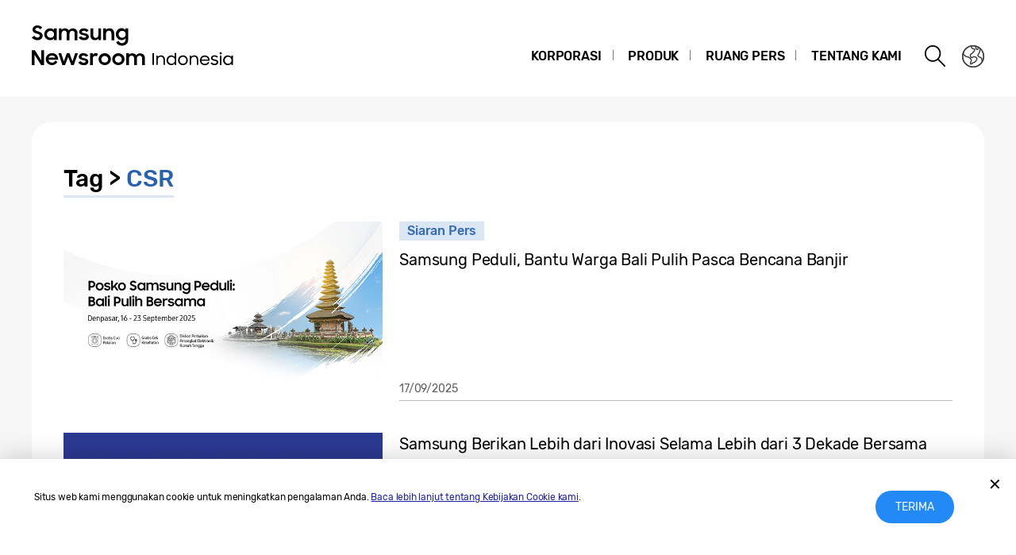

--- FILE ---
content_type: text/html; charset=UTF-8
request_url: https://news.samsung.com/id/tag/csr
body_size: 12605
content:
<!DOCTYPE html>
<html lang="id-ID">
<head>
    <meta name="viewport" content="width=device-width, initial-scale=1.0, maximum-scale=1.0, user-scalable=no" />
    <meta http-equiv="Content-Type" content="text/html; charset=utf-8" />
    <meta http-equiv="X-UA-Compatible" content="IE=edge">
    <meta name="format-detection" content="telephone=no" />

    <link rel="profile" href="http://gmpg.org/xfn/11">
    <link rel="stylesheet" type="text/css" href="https://news.samsung.com/id/wp-content/themes/btr_newsroom/css/jquery-ui.css" />
    <link rel="stylesheet" href="https://news.samsung.com/id/wp-content/themes/btr_newsroom/style.css?ver=1.1.5">
    <link rel="shortcut icon" type="image/x-icon" href="https://news.samsung.com/id/favicon.ico" />
            <title>CSR &#8211; Samsung Newsroom Indonesia</title>
<link rel='dns-prefetch' href='//s.w.org' />
<link rel="alternate" type="application/rss+xml" title="Samsung Newsroom Indonesia &raquo; CSR Tag Feed" href="https://news.samsung.com/id/tag/csr/feed" />
		<script type="text/javascript">
			window._wpemojiSettings = {"baseUrl":"https:\/\/s.w.org\/images\/core\/emoji\/11\/72x72\/","ext":".png","svgUrl":"https:\/\/s.w.org\/images\/core\/emoji\/11\/svg\/","svgExt":".svg","source":{"concatemoji":"https:\/\/news.samsung.com\/id\/wp-includes\/js\/wp-emoji-release.min.js?ver=4.9.28"}};
			!function(e,a,t){var n,r,o,i=a.createElement("canvas"),p=i.getContext&&i.getContext("2d");function s(e,t){var a=String.fromCharCode;p.clearRect(0,0,i.width,i.height),p.fillText(a.apply(this,e),0,0);e=i.toDataURL();return p.clearRect(0,0,i.width,i.height),p.fillText(a.apply(this,t),0,0),e===i.toDataURL()}function c(e){var t=a.createElement("script");t.src=e,t.defer=t.type="text/javascript",a.getElementsByTagName("head")[0].appendChild(t)}for(o=Array("flag","emoji"),t.supports={everything:!0,everythingExceptFlag:!0},r=0;r<o.length;r++)t.supports[o[r]]=function(e){if(!p||!p.fillText)return!1;switch(p.textBaseline="top",p.font="600 32px Arial",e){case"flag":return s([55356,56826,55356,56819],[55356,56826,8203,55356,56819])?!1:!s([55356,57332,56128,56423,56128,56418,56128,56421,56128,56430,56128,56423,56128,56447],[55356,57332,8203,56128,56423,8203,56128,56418,8203,56128,56421,8203,56128,56430,8203,56128,56423,8203,56128,56447]);case"emoji":return!s([55358,56760,9792,65039],[55358,56760,8203,9792,65039])}return!1}(o[r]),t.supports.everything=t.supports.everything&&t.supports[o[r]],"flag"!==o[r]&&(t.supports.everythingExceptFlag=t.supports.everythingExceptFlag&&t.supports[o[r]]);t.supports.everythingExceptFlag=t.supports.everythingExceptFlag&&!t.supports.flag,t.DOMReady=!1,t.readyCallback=function(){t.DOMReady=!0},t.supports.everything||(n=function(){t.readyCallback()},a.addEventListener?(a.addEventListener("DOMContentLoaded",n,!1),e.addEventListener("load",n,!1)):(e.attachEvent("onload",n),a.attachEvent("onreadystatechange",function(){"complete"===a.readyState&&t.readyCallback()})),(n=t.source||{}).concatemoji?c(n.concatemoji):n.wpemoji&&n.twemoji&&(c(n.twemoji),c(n.wpemoji)))}(window,document,window._wpemojiSettings);
		</script>
		<style type="text/css">
img.wp-smiley,
img.emoji {
	display: inline !important;
	border: none !important;
	box-shadow: none !important;
	height: 1em !important;
	width: 1em !important;
	margin: 0 .07em !important;
	vertical-align: -0.1em !important;
	background: none !important;
	padding: 0 !important;
}
</style>
<link rel='stylesheet' id='mb.miniAudioPlayer.css-css'  href='https://news.samsung.com/id/wp-content/plugins/wp-miniaudioplayer/css/miniplayer.css?ver=1.8.10' type='text/css' media='screen' />
<script type='text/javascript' src='https://news.samsung.com/id/wp-includes/js/jquery/jquery.js?ver=1.12.4'></script>
<script type='text/javascript' src='https://news.samsung.com/id/wp-includes/js/jquery/jquery-migrate.min.js?ver=1.4.1'></script>
<script type='text/javascript' src='https://news.samsung.com/id/wp-content/plugins/wp-miniaudioplayer/js/jquery.mb.miniAudioPlayer.min.js?ver=1.8.10'></script>
<script type='text/javascript' src='https://news.samsung.com/id/wp-content/plugins/wp-miniaudioplayer/js/map_overwrite_default_me.js?ver=1.8.10'></script>
<link rel='https://api.w.org/' href='https://news.samsung.com/id/wp-json/' />
<link rel='shortlink' href='https://bit.ly/3VlLvZC' />

<!-- start miniAudioPlayer custom CSS -->

<style id="map_custom_css">
       /* DO NOT REMOVE OR MODIFY */
/*{'skinName': 'mySkin', 'borderRadius': 5, 'main': 'rgb(255, 217, 102)', 'secondary': 'rgb(68, 68, 68)', 'playerPadding': 0}*/
/* END - DO NOT REMOVE OR MODIFY */
/*++++++++++++++++++++++++++++++++++++++++++++++++++
Copyright (c) 2001-2014. Matteo Bicocchi (Pupunzi);
http://pupunzi.com/mb.components/mb.miniAudioPlayer/demo/skinMaker.html

Skin name: mySkin
borderRadius: 5
background: rgb(255, 217, 102)
icons: rgb(68, 68, 68)
border: rgb(55, 55, 55)
borderLeft: rgb(255, 230, 153)
borderRight: rgb(255, 204, 51)
mute: rgba(68, 68, 68, 0.4)
download: rgba(255, 217, 102, 0.4)
downloadHover: rgb(255, 217, 102)
++++++++++++++++++++++++++++++++++++++++++++++++++*/

/* Older browser (IE8) - not supporting rgba() */
.mbMiniPlayer.mySkin .playerTable span{background-color:#ffd966}
.mbMiniPlayer.mySkin .playerTable span.map_play{border-left:1px solid #ffd966;}
.mbMiniPlayer.mySkin .playerTable span.map_volume{border-right:1px solid #ffd966;}
.mbMiniPlayer.mySkin .playerTable span.map_volume.mute{color: #444444;}
.mbMiniPlayer.mySkin .map_download{color: #444444;}
.mbMiniPlayer.mySkin .map_download:hover{color: #444444;}
.mbMiniPlayer.mySkin .playerTable span{color: #444444;}
.mbMiniPlayer.mySkin .playerTable {border: 1px solid #444444 !important;}

/*++++++++++++++++++++++++++++++++++++++++++++++++*/

.mbMiniPlayer.mySkin .playerTable{background-color:transparent; border-radius:5px !important;}
.mbMiniPlayer.mySkin .playerTable span{background-color:rgb(255, 217, 102); padding:3px !important; font-size: 20px;}
.mbMiniPlayer.mySkin .playerTable span.map_time{ font-size: 12px !important; width: 50px !important}
.mbMiniPlayer.mySkin .playerTable span.map_title{ padding:4px !important}
.mbMiniPlayer.mySkin .playerTable span.map_play{border-left:1px solid rgb(255, 204, 51); border-radius:0 4px 4px 0 !important;}
.mbMiniPlayer.mySkin .playerTable span.map_volume{padding-left:6px !important}
.mbMiniPlayer.mySkin .playerTable span.map_volume{border-right:1px solid rgb(255, 230, 153); border-radius:4px 0 0 4px !important;}
.mbMiniPlayer.mySkin .playerTable span.map_volume.mute{color: rgba(68, 68, 68, 0.4);}
.mbMiniPlayer.mySkin .map_download{color: rgba(255, 217, 102, 0.4);}
.mbMiniPlayer.mySkin .map_download:hover{color: rgb(255, 217, 102);}
.mbMiniPlayer.mySkin .playerTable span{color: rgb(68, 68, 68);text-shadow: none!important;}
.mbMiniPlayer.mySkin .playerTable span{color: rgb(68, 68, 68);}
.mbMiniPlayer.mySkin .playerTable {border: 1px solid rgb(55, 55, 55) !important;}
.mbMiniPlayer.mySkin .playerTable span.map_title{color: #000; text-shadow:none!important}
.mbMiniPlayer.mySkin .playerTable .jp-load-bar{background-color:rgba(255, 217, 102, 0.3);}
.mbMiniPlayer.mySkin .playerTable .jp-play-bar{background-color:#ffd966;}
.mbMiniPlayer.mySkin .playerTable span.map_volumeLevel a{background-color:rgb(94, 94, 94); height:80%!important }
.mbMiniPlayer.mySkin .playerTable span.map_volumeLevel a.sel{background-color:#444444;}
.mbMiniPlayer.mySkin  span.map_download{font-size:50px !important;}
/* Wordpress playlist select */
.map_pl_container .pl_item.sel{background-color:#ffd966 !important; color: #444444}
/*++++++++++++++++++++++++++++++++++++++++++++++++*/
</style>
	
<!-- end miniAudioPlayer custom CSS -->
	
    <!-- Google tag (gtag.js) -->
<script async src="https://www.googletagmanager.com/gtag/js?id=G-S5LZXZ37Y5"></script>
<script>
    window.dataLayer = window.dataLayer || [];
    function gtag(){dataLayer.push(arguments);}
    gtag('js', new Date());

    gtag('config', 'G-S5LZXZ37Y5',{
        'cookie_expires': 31536000 ,  // 1 year
        'anonymize_ip': true
    });
</script><meta name="description" content="Samsung Newsroom Indonesia" /></head>
<body>

<div id="wrapper">
    <div id="header">
        <div class="notice_banner" style="display:none;">
            <div class="inner">
                <p class="notice">Video di Samsung Newsroom kini tidak didukung oleh Internet Explorer. Mohon gunakan <a href="https://www.youtube.com/supported_browsers" target="_blank">browser web</a> yang lain.</p>
                <button type="button" class="btn_notice_close">close</button>
            </div>
        </div>
        <div class="header_box">
            <div class="header_inner">
                <div class="header_wrap clearfix">
                                        <p class="logo"><a href="https://news.samsung.com/id/">
                        <svg version="1.1" id="레이어_1" xmlns="http://www.w3.org/2000/svg" xmlns:xlink="http://www.w3.org/1999/xlink" x="0px"
	 y="0px" viewBox="0 0 317 64" style="enable-background:new 0 0 317 64;" xml:space="preserve">
<g id="Samsung_Newsroom">
	<path d="M7.3,22.6c-1.5,0.1-2.9-0.3-4.3-0.9c-1.1-0.6-2.1-1.4-3-2.4l3.2-2.4c0.4,0.7,1,1.3,1.8,1.8c0.7,0.4,1.5,0.6,2.3,0.6
		c0.8,0.1,1.5-0.2,2.1-0.7c0.5-0.4,0.7-1,0.7-1.7c0-0.4-0.1-0.7-0.3-1c-0.2-0.3-0.5-0.5-0.9-0.7s-0.8-0.4-1.2-0.5l-1.4-0.4
		c-0.6-0.2-1.3-0.4-1.9-0.6c-0.6-0.2-1.2-0.5-1.7-0.9s-0.9-0.9-1.2-1.4C1.2,10.7,1,10,1,9.3s0.2-1.4,0.5-2C1.7,6.5,2.1,6,2.7,5.5
		s1.3-0.9,2-1.1C5.4,4.1,6.3,4,7.1,4c0.7,0,1.3,0.1,2,0.2c0.6,0.1,1.1,0.3,1.6,0.6c0.5,0.2,1,0.5,1.4,0.8s0.8,0.7,1.2,1.1l-2.8,2.2
		C9.8,7.7,8.5,7,7.1,7.1C6.4,7,5.7,7.2,5.2,7.7C4.7,8,4.5,8.6,4.5,9.1c0,0.3,0.1,0.7,0.3,0.9c0.2,0.3,0.5,0.5,0.8,0.6
		C6,10.8,6.4,11,6.8,11.1l1.5,0.5c0.6,0.2,1.3,0.4,1.9,0.7c0.6,0.3,1.2,0.6,1.7,1s0.9,0.9,1.3,1.5c0.3,0.7,0.5,1.4,0.5,2.1
		c0,0.7-0.1,1.4-0.4,2.1c-0.3,0.7-0.7,1.3-1.2,1.8c-0.6,0.5-1.3,1-2,1.3C9.1,22.5,8.2,22.7,7.3,22.6z"/>
	<path d="M23.1,22.6c-1.9,0-3.6-0.7-5-2c-0.7-0.7-1.3-1.5-1.7-2.3c-0.4-1-0.7-2.1-0.6-3.2c0-1.1,0.2-2.1,0.6-3.1
		c0.8-1.8,2.2-3.1,4-3.8c0.9-0.3,1.8-0.5,2.7-0.5c0.9,0,1.9,0.2,2.7,0.5C26.7,8.5,27.4,9,28,9.7v-2h3.4v14.9H28v-2.1
		c-0.6,0.7-1.3,1.2-2.1,1.6C25,22.5,24.1,22.7,23.1,22.6z M23.7,19.5c0.6,0,1.2-0.1,1.8-0.3c0.5-0.2,1-0.5,1.4-0.9s0.7-0.9,0.9-1.4
		c0.2-0.5,0.3-1.1,0.3-1.7c0-0.6-0.1-1.1-0.3-1.7c-0.2-0.5-0.5-1-0.9-1.4s-0.9-0.7-1.4-0.9c-1.1-0.5-2.4-0.5-3.6,0
		c-0.5,0.2-1,0.5-1.4,0.9s-0.7,0.8-1,1.4c-0.2,0.5-0.4,1.1-0.4,1.7c0,0.6,0.1,1.2,0.4,1.7c0.2,0.5,0.5,1,1,1.4
		c0.4,0.4,0.9,0.7,1.4,0.9C22.5,19.4,23.1,19.5,23.7,19.5z"/>
	<path d="M34.1,7.7h3.4v1.9C38,9,38.7,8.5,39.3,8.2c0.8-0.4,1.6-0.5,2.5-0.5c1,0,2.1,0.2,3,0.7c0.8,0.4,1.4,1.1,1.9,1.9
		c0.5-0.8,1.2-1.4,2-1.8c0.9-0.5,1.9-0.7,2.9-0.7c1.7-0.1,3.3,0.5,4.5,1.6c1.1,1.2,1.6,2.9,1.5,4.5v8.8h-3.5v-8.5
		c0-0.9-0.2-1.8-0.8-2.5s-1.5-1-2.4-0.9c-0.9,0-1.7,0.3-2.3,0.9c-0.7,0.8-1,1.8-1,2.9v8.1h-3.5V14c0.1-0.9-0.2-1.8-0.8-2.5
		c-0.6-0.6-1.5-1-2.3-0.9c-0.9,0-1.8,0.3-2.4,1c-0.7,0.8-1.1,1.8-1,2.9v8.1h-3.4V7.7H34.1z"/>
	<path d="M65.8,22.6c-1.4,0.1-2.8-0.3-4.1-0.9c-1.1-0.6-2-1.5-2.5-2.7l3.2-1.4c0.3,0.6,0.8,1.2,1.5,1.5c0.7,0.4,1.4,0.5,2.1,0.5
		c0.7,0.1,1.3-0.1,1.9-0.5c0.4-0.3,0.6-0.7,0.6-1.2c0-0.2-0.1-0.5-0.3-0.6c-0.2-0.2-0.5-0.3-0.8-0.4c-0.4-0.1-0.7-0.2-1.1-0.3
		L65,16.3c-0.7-0.1-1.3-0.3-1.9-0.5c-0.6-0.2-1.2-0.4-1.7-0.7s-0.9-0.7-1.2-1.2c-0.3-0.6-0.5-1.2-0.4-1.9c0-0.6,0.1-1.1,0.4-1.6
		c0.3-0.5,0.7-1,1.2-1.4s1.2-0.8,1.8-1c0.8-0.2,1.6-0.4,2.4-0.3c1.3,0,2.6,0.2,3.7,0.8c1,0.5,1.8,1.3,2.4,2.3l-2.9,1.4
		c-0.3-0.5-0.8-0.9-1.3-1.1c-0.6-0.3-1.2-0.5-1.9-0.4c-0.6,0-1.3,0.1-1.8,0.5c-0.4,0.2-0.6,0.6-0.6,1.1s0.3,0.8,0.9,1
		c0.8,0.3,1.7,0.5,2.6,0.6c0.6,0.1,1.2,0.3,1.8,0.4c0.6,0.2,1.2,0.4,1.7,0.8c0.5,0.3,0.9,0.7,1.2,1.2c0.3,0.6,0.5,1.2,0.5,1.9
		c0,0.5-0.1,1.1-0.4,1.6c-0.3,0.6-0.6,1.1-1.1,1.5c-0.6,0.5-1.2,0.9-1.9,1.1C67.7,22.5,66.7,22.7,65.8,22.6z"/>
	<path d="M87.3,22.6h-3.4v-1.9c-0.5,0.6-1.1,1.1-1.8,1.4c-0.8,0.4-1.6,0.5-2.5,0.5c-1.6,0.1-3.1-0.5-4.2-1.6
		c-1.1-1.3-1.6-2.9-1.5-4.6V7.7h3.5V16c-0.1,1,0.2,1.9,0.8,2.7c0.6,0.7,1.5,1.1,2.4,1c0.9,0,1.8-0.3,2.4-1c0.7-0.8,1-1.9,0.9-2.9v-8
		h3.4L87.3,22.6z"/>
	<path d="M90.1,7.7h3.4v2c0.5-0.6,1.1-1.1,1.9-1.5c0.8-0.4,1.7-0.6,2.6-0.5c1.6-0.1,3.2,0.5,4.3,1.7c1.1,1.3,1.7,2.9,1.6,4.6v8.7
		h-3.5v-8.3c0.1-1-0.2-1.9-0.8-2.7c-0.6-0.7-1.6-1.1-2.5-1c-0.9,0-1.8,0.3-2.5,1c-0.7,0.8-1.1,1.9-1,2.9v8h-3.5V7.7z"/>
	<path d="M118.2,20.3c-0.6,0.7-1.3,1.3-2.1,1.6c-0.9,0.4-1.8,0.6-2.8,0.6c-0.9,0-1.8-0.2-2.7-0.5c-0.9-0.3-1.7-0.8-2.3-1.5
		c-0.7-0.7-1.3-1.5-1.7-2.3c-0.4-1-0.6-2.1-0.6-3.2c0-1.1,0.2-2.2,0.6-3.2c0.8-1.8,2.2-3.1,4-3.8c0.9-0.3,1.8-0.5,2.7-0.5
		c0.9,0,1.9,0.2,2.7,0.6c0.8,0.4,1.5,0.9,2.1,1.6v-2h3.4V22c0,1-0.2,2-0.5,2.9s-0.8,1.7-1.5,2.4c-0.7,0.7-1.5,1.2-2.4,1.6
		c-1.1,0.4-2.2,0.6-3.3,0.6c-0.9,0-1.8-0.1-2.6-0.3c-0.7-0.2-1.5-0.5-2.1-0.9s-1.2-0.8-1.6-1.3c-0.5-0.5-0.9-1.1-1.2-1.7l3-1.9
		c0.4,0.9,1.1,1.6,1.8,2.2c0.8,0.5,1.8,0.8,2.8,0.7c0.6,0,1.2-0.1,1.8-0.4c0.5-0.2,1-0.5,1.3-0.9c0.4-0.4,0.6-0.9,0.8-1.4
		c0.2-0.5,0.3-1.1,0.3-1.6L118.2,20.3z M113.9,19.5c0.6,0,1.2-0.1,1.8-0.3c0.5-0.2,1-0.5,1.4-0.9s0.7-0.9,0.9-1.4
		c0.2-0.5,0.3-1.1,0.3-1.7c0-0.6-0.1-1.1-0.3-1.7c-0.2-0.5-0.5-1-0.9-1.4s-0.9-0.7-1.4-0.9c-0.6-0.2-1.2-0.3-1.8-0.3
		c-0.6,0-1.2,0.1-1.8,0.3c-0.5,0.2-1,0.5-1.4,0.9c-1.7,1.7-1.7,4.4-0.1,6.1c0,0,0,0,0.1,0.1c0.4,0.4,0.9,0.7,1.4,0.9
		C112.7,19.4,113.3,19.5,113.9,19.5z"/>
	<path d="M0,35.3h3.9L12,48V35.3h3.5v18.6h-3.7l-8.3-13V54H0V35.3z"/>
	<path d="M25.6,54c-1.1,0-2.2-0.2-3.2-0.6c-0.9-0.4-1.8-0.9-2.5-1.6c-0.7-0.7-1.2-1.5-1.6-2.4s-0.6-1.9-0.6-2.9s0.2-2.1,0.6-3
		s0.9-1.7,1.6-2.4s1.5-1.2,2.5-1.6c1-0.4,2-0.6,3.1-0.6s2.1,0.2,3.1,0.5c2.8,1,4.6,3.7,4.6,6.7v1.2H21c0.2,1,0.7,1.9,1.5,2.6
		c0.9,0.7,1.9,1,3,1c1.8,0.1,3.4-1,4.1-2.6l2.8,1.6c-0.6,1.2-1.6,2.2-2.7,2.9C28.5,53.7,27,54.1,25.6,54z M25.4,42
		c-0.9,0-1.9,0.2-2.7,0.7c-0.7,0.4-1.3,1-1.6,1.8h8.5c-0.2-0.8-0.8-1.5-1.5-1.9C27.3,42.2,26.4,42,25.4,42z"/>
	<path d="M33.6,39h3.5l3.3,10.3L44.2,39h3.4l3.7,10.3L54.7,39h3.5L53,53.9h-3.3l-3.8-10.3L42,53.9h-3.4L33.6,39z"/>
	<path d="M65.2,54c-1.4,0.1-2.8-0.3-4.1-0.9c-1.1-0.6-2-1.5-2.5-2.7l3.2-1.4c0.3,0.6,0.8,1.2,1.5,1.5s1.4,0.5,2.1,0.5
		c0.7,0,1.4-0.1,1.9-0.5c0.4-0.3,0.7-0.7,0.7-1.2c0-0.2-0.1-0.5-0.3-0.6c-0.2-0.2-0.5-0.3-0.8-0.4c-0.4-0.1-0.7-0.2-1.1-0.3
		l-1.3-0.3c-0.7-0.1-1.3-0.3-1.9-0.5c-0.6-0.2-1.2-0.4-1.7-0.8c-0.5-0.3-0.9-0.7-1.2-1.2c-0.3-0.6-0.5-1.2-0.5-1.9
		c0-0.6,0.1-1.1,0.4-1.6c0.3-0.5,0.7-1,1.2-1.4s1.2-0.8,1.8-1c2-0.6,4.2-0.4,6.2,0.5c1,0.5,1.8,1.3,2.4,2.3l-2.9,1.4
		C68,43,67.5,42.6,67,42.4c-0.6-0.3-1.2-0.5-1.9-0.4c-0.6,0-1.3,0.1-1.8,0.5c-0.4,0.2-0.6,0.6-0.6,1.1s0.3,0.8,0.9,1
		c0.8,0.3,1.7,0.5,2.5,0.7c0.6,0.1,1.2,0.3,1.8,0.5c0.6,0.2,1.2,0.4,1.7,0.8c0.5,0.3,0.9,0.7,1.2,1.2c0.3,0.6,0.5,1.2,0.5,1.9
		c0,0.5-0.1,1.1-0.4,1.6c-0.3,0.6-0.6,1.1-1.1,1.5c-0.6,0.5-1.2,0.9-1.9,1.1C67.1,53.9,66.2,54,65.2,54z"/>
	<path d="M73.5,39h3.4v2.2c0.7-1.5,2.2-2.4,3.8-2.2c0.5,0,1,0.1,1.5,0.2c0.4,0.1,0.8,0.3,1.2,0.5L82.1,43c-0.3-0.2-0.5-0.3-0.8-0.4
		c-0.4-0.1-0.8-0.2-1.2-0.1c-0.8-0.1-1.7,0.2-2.3,0.8c-0.7,0.7-1,1.7-0.9,2.7v8h-3.4V39z"/>
	<path d="M91.9,54c-1,0-2-0.2-3-0.6c-0.9-0.4-1.8-0.9-2.5-1.6c-0.7-0.7-1.3-1.5-1.6-2.4c-0.8-1.9-0.8-4,0-5.8
		c0.4-0.9,0.9-1.7,1.6-2.4s1.5-1.2,2.5-1.6c1-0.4,2-0.6,3-0.6c2,0,4,0.8,5.5,2.2c0.7,0.7,1.3,1.5,1.7,2.4c0.8,1.9,0.8,4,0,5.8
		c-0.4,0.9-1,1.7-1.7,2.4C95.9,53.2,93.9,54,91.9,54z M91.9,50.8c1.2,0,2.3-0.4,3.1-1.2c0.4-0.4,0.7-0.8,0.9-1.3
		c0.2-0.5,0.3-1.1,0.3-1.6c0-0.6-0.1-1.1-0.3-1.7c-0.2-0.5-0.5-1-0.9-1.3c-1.3-1.2-3.2-1.6-4.8-0.9c-0.5,0.2-1,0.5-1.4,0.9
		c-0.8,0.8-1.2,1.9-1.2,3c0,0.6,0.1,1.1,0.3,1.6c0.2,0.5,0.5,1,0.9,1.3c0.4,0.4,0.9,0.7,1.4,0.9C90.7,50.6,91.3,50.7,91.9,50.8
		L91.9,50.8z"/>
	<path d="M109.1,54c-1,0-2-0.2-3-0.6c-0.9-0.4-1.8-0.9-2.5-1.6c-0.7-0.7-1.3-1.5-1.6-2.4c-0.8-1.9-0.8-4,0-5.8s2.3-3.3,4.1-4
		c1-0.4,2-0.6,3-0.6s2,0.2,3,0.6c0.9,0.4,1.7,0.9,2.5,1.6c0.7,0.7,1.3,1.5,1.7,2.4c0.8,1.9,0.8,4,0,5.8c-0.4,0.9-1,1.7-1.7,2.4
		s-1.5,1.2-2.5,1.6C111.2,53.8,110.1,54,109.1,54z M109.1,50.8c0.6,0,1.2-0.1,1.7-0.3s1-0.5,1.4-0.9s0.7-0.8,0.9-1.3
		c0.2-0.5,0.3-1.1,0.3-1.6c0-0.6-0.1-1.1-0.3-1.7c-0.2-0.5-0.5-1-0.9-1.3c-0.4-0.4-0.9-0.7-1.4-0.9s-1.1-0.3-1.7-0.3
		s-1.2,0.1-1.7,0.3s-1,0.5-1.4,0.9s-0.7,0.8-0.9,1.3c-0.2,0.5-0.3,1.1-0.3,1.7c0,0.6,0.1,1.1,0.3,1.6c0.2,0.5,0.5,1,0.9,1.3
		c0.4,0.4,0.9,0.7,1.4,0.9C107.9,50.6,108.5,50.7,109.1,50.8L109.1,50.8z"/>
	<path d="M119,39h3.4v2c0.5-0.6,1.1-1.1,1.8-1.4c0.8-0.4,1.6-0.5,2.5-0.5c1,0,2.1,0.2,3,0.7c0.8,0.4,1.4,1.1,1.9,1.9
		c0.5-0.8,1.2-1.4,2-1.8c2.4-1.2,5.4-0.8,7.4,1c1.1,1.2,1.6,2.8,1.5,4.5V54H139v-8.5c0-0.9-0.2-1.8-0.8-2.5s-1.5-1-2.4-0.9
		c-0.9,0-1.7,0.4-2.4,1c-0.7,0.8-1.1,1.8-1,2.9v8.1h-3.5v-8.6c0.1-0.9-0.2-1.8-0.8-2.5c-0.6-0.6-1.5-1-2.3-0.9c-0.9,0-1.8,0.3-2.4,1
		c-0.7,0.8-1.1,1.9-1,2.9v8.1H119V39z"/>
</g>
<g id="Indonesia">
	<path d="M152,39h2v14.8h-2V39z"/>
	<path d="M156.8,42h1.9v1.8c0.8-1.2,2.2-2.1,4-2.1c3.1,0,5.1,2,5.1,5.4v6.7h-1.9v-6.7c0-2.3-1.1-3.7-3.5-3.7c-2.1,0-3.6,1.6-3.6,3.8
		v6.6h-1.9V42z"/>
	<path d="M169.8,47.9c0-3.6,2.7-6.2,6-6.2c1.6,0,3.4,0.8,4.3,2.2v-5.1h1.9v15h-1.9v-2c-0.5,0.7-1.1,1.3-1.9,1.7
		c-0.8,0.4-1.6,0.6-2.4,0.6C172.6,54.1,169.8,51.5,169.8,47.9z M180.4,47.9c0-2.4-1.9-4.4-4.3-4.4c-2.4,0-4.3,2-4.3,4.4
		c0,2.5,1.9,4.4,4.3,4.4C178.5,52.3,180.4,50.4,180.4,47.9z"/>
	<path d="M184.3,47.9c0-3.5,2.7-6.2,6.1-6.2c3.4,0,6.2,2.7,6.2,6.2c0,3.5-2.8,6.2-6.2,6.2C187,54.1,184.3,51.4,184.3,47.9z
		 M194.7,47.9c0-2.4-1.9-4.4-4.2-4.4c-2.4,0-4.2,2-4.2,4.4c0,2.4,1.8,4.4,4.2,4.4C192.8,52.3,194.7,50.3,194.7,47.9z"/>
	<path d="M198.8,42h1.9v1.8c0.8-1.2,2.2-2.1,4-2.1c3.1,0,5.1,2,5.1,5.4v6.7h-1.9v-6.7c0-2.3-1.1-3.7-3.5-3.7c-2.1,0-3.6,1.6-3.6,3.8
		v6.6h-1.9V42z"/>
	<path d="M211.8,48c0-3.5,2.6-6.2,6.2-6.2c3.5,0,6.1,2.5,6.1,6v0.8h-10.4c0.3,2.3,2,3.8,4.4,3.8c1.9,0,3.2-1,4-2.5l1.6,0.9
		c-1.1,2.1-2.9,3.4-5.6,3.4C214.3,54.1,211.8,51.5,211.8,48z M213.8,46.9h8.3c-0.3-2.1-1.8-3.4-4.1-3.4
		C215.9,43.5,214.2,44.9,213.8,46.9z"/>
	<path d="M225.3,51.6l1.6-1.1c0.8,1.1,1.9,1.8,3.4,1.8c1.8,0,2.6-0.9,2.6-2c0-1.2-1.5-1.5-3.1-1.8c-1.9-0.5-4-1.1-4-3.4
		c0-1.8,1.7-3.5,4.4-3.5c1.9,0,3.6,0.7,4.5,2l-1.5,1.1c-0.7-0.9-1.7-1.4-3-1.4c-1.6,0-2.4,0.8-2.4,1.8c0,1.2,1.4,1.4,3.1,1.8
		c1.9,0.5,4.1,1,4.1,3.5c0,1.6-1.4,3.7-4.6,3.7C228,54.1,226.4,53.2,225.3,51.6z"/>
	<path d="M238,37.7c0.9,0,1.4,0.5,1.4,1.4c0,0.8-0.5,1.4-1.4,1.4c-0.9,0-1.4-0.5-1.4-1.4C236.6,38.3,237.2,37.7,238,37.7z M237.1,42
		h1.9v11.9h-1.9V42z"/>
	<path d="M241.1,47.9c0-3.6,2.7-6.2,6-6.2c1.7,0,3.4,0.8,4.4,2.2v-2h1.9v11.9h-1.9v-2c-0.5,0.7-1.1,1.3-1.9,1.7
		c-0.8,0.4-1.6,0.6-2.4,0.6C243.8,54.1,241.1,51.5,241.1,47.9z M251.7,47.9c0-2.4-1.9-4.4-4.3-4.4c-2.4,0-4.3,2-4.3,4.4
		c0,2.5,1.9,4.4,4.3,4.4C249.8,52.3,251.7,50.4,251.7,47.9z"/>
</g>
</svg>
                    </a></p>
                    <a class="skip_nav transparent" href="#content_wrap">skip to content</a>

                    <div class="gnb_wrap clearfix">
                        <!-- gnb -->
                        <div id="gnb" class="clearfix view_web">
                            <nav class="nav">
                                <ul id="menu-top_menu" class="main-menu"><li id="menu-item-27" class="menu-item menu-item-type-taxonomy menu-item-object-category menu-item-has-children menu-item-27"><a href="https://news.samsung.com/id/category/corporate">Korporasi</a>
<ul class="sub-menu">
	<li id="menu-item-31" class="menu-item menu-item-type-taxonomy menu-item-object-category menu-item-31"><a href="https://news.samsung.com/id/category/corporate/people-culture">Manusia &#038; Budaya</a></li>
	<li id="menu-item-28" class="menu-item menu-item-type-taxonomy menu-item-object-category menu-item-28"><a href="https://news.samsung.com/id/category/corporate/citizenship">Kewargaan Perusahaan</a></li>
	<li id="menu-item-32" class="menu-item menu-item-type-taxonomy menu-item-object-category menu-item-32"><a href="https://news.samsung.com/id/category/corporate/technology">Teknologi</a></li>
	<li id="menu-item-29" class="menu-item menu-item-type-taxonomy menu-item-object-category menu-item-29"><a href="https://news.samsung.com/id/category/corporate/design">Desain</a></li>
	<li id="menu-item-50" class="menu-item menu-item-type-taxonomy menu-item-object-category menu-item-50"><a href="https://news.samsung.com/id/category/corporate/others">Lainnya</a></li>
</ul>
</li>
<li id="menu-item-41" class="menu-item menu-item-type-taxonomy menu-item-object-category menu-item-has-children menu-item-41"><a href="https://news.samsung.com/id/category/products">Produk</a>
<ul class="sub-menu">
	<li id="menu-item-45" class="menu-item menu-item-type-taxonomy menu-item-object-category menu-item-45"><a href="https://news.samsung.com/id/category/products/mobile">Mobile</a></li>
	<li id="menu-item-48" class="menu-item menu-item-type-taxonomy menu-item-object-category menu-item-48"><a href="https://news.samsung.com/id/category/products/tv-audio">TV &#038; Audio</a></li>
	<li id="menu-item-44" class="menu-item menu-item-type-taxonomy menu-item-object-category menu-item-44"><a href="https://news.samsung.com/id/category/products/home-appliances">Home Appliances</a></li>
	<li id="menu-item-43" class="menu-item menu-item-type-taxonomy menu-item-object-category menu-item-43"><a href="https://news.samsung.com/id/category/products/camera-computing">Kamera &#038; Komputer</a></li>
	<li id="menu-item-42" class="menu-item menu-item-type-taxonomy menu-item-object-category menu-item-42"><a href="https://news.samsung.com/id/category/products/b2b">B2B</a></li>
	<li id="menu-item-47" class="menu-item menu-item-type-taxonomy menu-item-object-category menu-item-47"><a href="https://news.samsung.com/id/category/products/semiconductors">Semikonduktor</a></li>
</ul>
</li>
<li id="menu-item-33" class="menu-item menu-item-type-taxonomy menu-item-object-category menu-item-has-children menu-item-33"><a href="https://news.samsung.com/id/category/press-resources">Ruang Pers</a>
<ul class="sub-menu">
	<li id="menu-item-39" class="menu-item menu-item-type-taxonomy menu-item-object-category menu-item-39"><a href="https://news.samsung.com/id/category/press-resources/press-release">Siaran Pers</a></li>
	<li id="menu-item-7152" class="menu-item menu-item-type-custom menu-item-object-custom menu-item-7152"><a target="_blank" href="https://www.youtube.com/user/samsungindonesia">Video</a></li>
	<li id="menu-item-386" class="menu-item menu-item-type-custom menu-item-object-custom menu-item-386"><a target="_blank" href="https://news.samsung.com/medialibrary/global">Foto</a></li>
	<li id="menu-item-34" class="menu-item menu-item-type-taxonomy menu-item-object-category menu-item-34"><a href="https://news.samsung.com/id/category/press-resources/infographics">Infografik</a></li>
</ul>
</li>
<li id="menu-item-52" class="menu-item menu-item-type-custom menu-item-object-custom menu-item-has-children menu-item-52"><a href="https://news.samsung.com/id/overview/">Tentang Kami</a>
<ul class="sub-menu">
	<li id="menu-item-54" class="menu-item menu-item-type-post_type menu-item-object-page menu-item-54"><a href="https://news.samsung.com/id/overview">Ikhtisar</a></li>
	<li id="menu-item-53" class="menu-item menu-item-type-post_type menu-item-object-page menu-item-53"><a href="https://news.samsung.com/id/fast-facts">Info Perusahaan</a></li>
</ul>
</li>
</ul>                            </nav>
                        </div> <!-- // .gnb -->

                        <div class="btn_header_group clearfix">
                            <button class="btn_gnb_open">Menu open</button>
                            <button class="btn_search">Search open</button>
                            <a class="btn_nation" href="https://news.samsung.com/id/select-newsroom" >Nation choice page link</a>
                        </div>
                    </div><!--// .gnb_wrap-->
                </div><!--// .header_wrap-->
            </div> <!-- // .header_inner -->

                   <!-- Search -->
            <div class="top_search">
                <div class="top_search_inner">
                    <button type="button" class="btn_srch_close">Search close</button>
                    <form role="search" method="get" id="searchform" name="searchform" action="https://news.samsung.com/id/sp">
                        <fieldset>
                            <div class="srh_box">
                                <label for="query">Search</label>
                                <input type="text" id="query" placeholder="Pencarian" value="" name="kw" />
                                <input type="hidden" id="rd" name="rd" value="1" />
                                <input type="hidden" id="st" name="st" value="d" />
                                <input type="hidden" id="ct" name="ct" value="all" />
                                <button type="submit" onclick="javascript:searchSubmit();" class="btn_search btn_ro">Pencarian</button>
                            </div>
                            <div class="srh_result">
    <ul>
<li><a href="https://news.samsung.com/id/sp/?kw=Galaxy+Z+Flip7"><strong>Galaxy Z Flip7</strong></a></li><li><a href="https://news.samsung.com/id/sp/?kw=Galaxy+A56"><strong>Galaxy A56</strong></a></li><li><a href="https://news.samsung.com/id/sp/?kw=BESPOKE"><strong>BESPOKE</strong></a></li><li><a href="https://news.samsung.com/id/sp/?kw=Neo+QLED"><strong>Neo QLED</strong></a></li><li><a href="https://news.samsung.com/id/sp/?kw=Odyssey"><strong>Odyssey</strong></a></li>    </ul>
</div>
                        </fieldset>
                    </form>
                    <button type="button" class="open_search_option">Pencarian Detail</button>
                    <div class="search_option_select_wrap">
                        <div class="search_option_list search_option1">
                            <button type="button" class="select_btn">Hari</button>
                            <ul>
                                <li class="option0"><button type="button">Hari</button></li>
                                <li class="option1"><button type="button">Semua</button></li>
                                <li class="option2"><button type="button">Minggu Ini</button></li>
                                <li class="option3"><button type="button">Bulan Ini</button></li>
                                <li class="option4"><button type="button">Tahun Ini</button></li>
                                <li class="option5 custom"><button type="button">Tentukan rentang waktu</button></li>
                            </ul>
                        </div>
                        <div class="search_option_list search_option2">
                            <button type="button" class="select_btn">Urutkan menurut</button>
                            <ul>
                                <li class="option0"><button type="button">Urutkan menurut</button></li>
                                <li class="option1"><button type="button">Terbaru</button></li>
                                <li class="option3"><button type="button">Populer</button></li>
                            </ul>
                        </div>
                        <div class="search_option_list search_option3">
                            <button type="button" class="select_btn">Tipe konten</button>
                            <ul>
                                <li class="option0"><button type="button">Tipe konten</button></li>
                                <li class="option1"><button type="button">Semua</button></li>
                                <li class="option3"><button type="button">Artikel</button></li>
                                <li class="option2"><button type="button">Siaran Pers</button></li>
                            </ul>
                        </div>
                    </div>

                    <!-- calendar -->
                    <div class="search_dimm"></div>
                    <div class="srch_date">
                        <div class="wrap clearfix">
                            <div class="dates date_start date_show">
                                <div></div>
                                <input type="text" />
                            </div>
                            <span class="bar"></span>
                            <div class="dates date_end">
                                <div></div>
                                <input type="text" />
                            </div>
                        </div>
                        <div class="btns">
                            <button type="button" class="btn_ok btn_ro">OK</button>
                            <button type="button" class="btn_cancel btn_ro">Cancel</button>
                        </div>
                    </div>
                </div><!-- // .top_search_inner -->
            </div><!-- //.top_search -->

            <div class="cookie_info hide">
                <div class="inner clearfix">
                    <div class="table">
                        <div class="cookie_text">
                            <p>
                                Situs web kami menggunakan cookie untuk meningkatkan pengalaman Anda. <a href="https://www.samsung.com/id/info/privacy/" target="_blank" title="Buka Window Baru">Baca lebih lanjut tentang Kebijakan Cookie kami</a>.
                            </p>
                        </div>
                        <div class="btn_wrap">
                            <button id="akkoord_btn" class="btn_accept">Terima</button>
                            <button id="cookieclose_btn"></button>
                        </div>
                    </div><!--//.table-->
                </div><!--//.inner-->
            </div><!--//.cookie_info-->

        </div>
    </div> <!-- header -->
<div id="content_wrap">
    <div id="container">
        <div id="content">
            <h1 class="blind">CSR</h1><p class="route">Tag > <span class="now">CSR</span></p>            <div class="board_news">
                                    <ul class="item">
                                                    <li>
                                <a href="https://news.samsung.com/id/samsung-peduli-bantu-warga-bali-pulih-pasca-bencana-banjir">
                                    <div class="thumb_inner">
                                        <div class="thumb">
                                            <span class="thumb_wrap" style="background-image:url(https://img.global.news.samsung.com/id/wp-content/uploads/2025/09/17175952/KV_Posko-Samsung-Peduli-7s8px-1.jpg);"></span>
                                        </div>
                                    </div>
                                    <div class="inner">
                                        <div class="desc">
                                            <span class="category">Siaran Pers</span>                                            <span class="title ellipsis">Samsung Peduli, Bantu Warga Bali Pulih Pasca Bencana Banjir</span>
                                            <span class="date">17/09/2025</span>
                                        </div>
                                    </div>
                                </a>
                            </li>
                                                    <li>
                                <a href="https://news.samsung.com/id/samsung-berikan-lebih-dari-inovasi-selama-lebih-dari-3-dekade-bersama-indonesia">
                                    <div class="thumb_inner">
                                        <div class="thumb">
                                            <span class="thumb_wrap" style="background-image:url(https://img.global.news.samsung.com/id/wp-content/uploads/2025/03/22134348/1_Samsung-Bersama-Indonesia_Thumbnail-728x410-1.jpg);"></span>
                                        </div>
                                    </div>
                                    <div class="inner">
                                        <div class="desc">
                                                                                        <span class="title ellipsis">Samsung Berikan Lebih dari Inovasi  Selama Lebih dari 3 Dekade Bersama Indonesia</span>
                                            <span class="date">22/03/2025</span>
                                        </div>
                                    </div>
                                </a>
                            </li>
                                                    <li>
                                <a href="https://news.samsung.com/id/walau-listrik-sekolah-mati-nyala-siswa-man-berhasil-ciptakan-solusi-iot-untuk-lindungi-lansia-layak-jadi-juara-sic-2023">
                                    <div class="thumb_inner">
                                        <div class="thumb">
                                            <span class="thumb_wrap" style="background-image:url(https://img.global.news.samsung.com/id/wp-content/uploads/2023/11/15104222/Foto_Walau-Listrik-Sekolah-Mati-Nyala-Siswa-MAN-Berhasil-Ciptakan-Solusi-IoT-untuk-Lindungi-Lansia-Layak-Jadi-Juara-SIC-2023-1-728x410.jpeg);"></span>
                                        </div>
                                    </div>
                                    <div class="inner">
                                        <div class="desc">
                                            <span class="category">Siaran Pers</span>                                            <span class="title ellipsis">Walau Listrik Sekolah Mati Nyala, Siswa MAN Berhasil Ciptakan Solusi IoT untuk Lindungi Lansia, Layak Jadi Juara SIC 2023</span>
                                            <span class="date">16/11/2023</span>
                                        </div>
                                    </div>
                                </a>
                            </li>
                                                    <li>
                                <a href="https://news.samsung.com/id/pelatihan-design-thinking-samsung-dorong-siswa-gali-solusi-masalah-sosial">
                                    <div class="thumb_inner">
                                        <div class="thumb">
                                            <span class="thumb_wrap" style="background-image:url(https://img.global.news.samsung.com/id/wp-content/uploads/2023/07/21104002/Photo-1-Design-Thinking-dan-Mentoring-Program-SSFT-728x410.jpg);"></span>
                                        </div>
                                    </div>
                                    <div class="inner">
                                        <div class="desc">
                                            <span class="category">Siaran Pers</span>                                            <span class="title ellipsis">Pelatihan Design Thinking Samsung Dorong Siswa Gali Solusi Masalah Sosial</span>
                                            <span class="date">21/07/2023</span>
                                        </div>
                                    </div>
                                </a>
                            </li>
                                                    <li>
                                <a href="https://news.samsung.com/id/kerjasama-samsung-dan-kementerian-agama-upaya-tingkatkan-mutu-pendidikan-madrasah">
                                    <div class="thumb_inner">
                                        <div class="thumb">
                                            <span class="thumb_wrap" style="background-image:url(https://img.global.news.samsung.com/id/wp-content/uploads/2023/06/05154647/MORA-4-728x410.jpeg);"></span>
                                        </div>
                                    </div>
                                    <div class="inner">
                                        <div class="desc">
                                            <span class="category">Siaran Pers</span>                                            <span class="title ellipsis">Kerjasama Samsung dan Kementerian Agama, Upaya Tingkatkan Mutu Pendidikan Madrasah</span>
                                            <span class="date">05/06/2023</span>
                                        </div>
                                    </div>
                                </a>
                            </li>
                                                    <li>
                                <a href="https://news.samsung.com/id/samsung-luncurkan-solve-for-tomorrow-di-indonesia-ajak-inovator-muda-unjuk-gigi">
                                    <div class="thumb_inner">
                                        <div class="thumb">
                                            <span class="thumb_wrap" style="background-image:url(https://img.global.news.samsung.com/id/wp-content/uploads/2023/05/05131341/Photo-1-Samsung-Solve-For-Tommorow-SSfT-728x410.jpg);"></span>
                                        </div>
                                    </div>
                                    <div class="inner">
                                        <div class="desc">
                                            <span class="category">Siaran Pers</span>                                            <span class="title ellipsis">Samsung Luncurkan Solve for Tomorrow di Indonesia, Ajak Inovator Muda Unjuk Gigi</span>
                                            <span class="date">05/05/2023</span>
                                        </div>
                                    </div>
                                </a>
                            </li>
                                            </ul>
                            </div><!-- //.board_news -->
        </div><!-- //content -->
        <div class="paging">
	        <ul><li class="page page_prev"><a href="javascript:void(0);" style="cursor:default;"> ‹ </a></li><li class="on"><a>1</a></li><li class=""><a href="https://news.samsung.com/id/tag/csr/page/2">2</a></li><li class=""><a href="https://news.samsung.com/id/tag/csr/page/3">3</a></li><li class="last_num"><a href="https://news.samsung.com/id/tag/csr/page/4">4</a></li><li class="page page_next"><a href="javascript:void(0);" style="cursor:default;"> › </a></li></ul></div>    </div><!-- //#container -->
</div><!-- //#content_wrap -->

<div id="footer">
    <div class="foo_inner clearfix">
        <div class="top">
            <p class="logo_samsung">
                <svg version="1.1" xmlns="http://www.w3.org/2000/svg" xmlns:xlink="http://www.w3.org/1999/xlink" x="0px" y="0px" viewBox="0 0 370 60" style="enable-background:new 0 0 370 60;" xml:space="preserve">
    <title>SAMSUNG</title>
    <g>
        <g>
            <path fill="#fff" d="M305.6,44.7h-0.3L293.2,3.8h-19.5v51.5h12.9L285.9,13h0.3l13,42.3h18.7V3.8h-13L305.6,44.7z M57.3,3.8l-9.8,52h14.2
			L69,8.6h0.3l7,47.2h14.1l-9.7-52H57.3z M136.8,3.8l-6.5,39.8H130l-6.5-39.8h-21.4l-1.2,52h13.2l0.3-46.8h0.3l8.8,46.8h13.3
			l8.8-46.8h0.3l0.3,46.8h13.2l-1.2-52H136.8z M15,17.2c-0.2-1-0.2-2.2-0.1-2.7c0.4-1.7,1.5-3.5,4.8-3.5c3.1,0,4.9,1.9,4.9,4.7v3.2
			h13.1v-3.7C37.8,3.9,27.5,2.1,20,2.1c-9.4,0-17,3.1-18.4,11.6c-0.4,2.3-0.4,4.4,0.1,7c2.3,10.6,21,13.7,23.7,20.4
			c0.5,1.3,0.4,2.9,0.1,3.9c-0.4,1.7-1.6,3.5-5.1,3.5c-3.3,0-5.3-1.9-5.3-4.7l0-5H1l0,4c0,11.6,9.2,15.1,19.1,15.1
			c9.5,0,17.3-3.2,18.6-11.9c0.6-4.5,0.2-7.4-0.1-8.5C36.4,26.5,16.5,23.3,15,17.2z M186.1,17.3c-0.3-1-0.2-2.1-0.1-2.7
			c0.4-1.7,1.5-3.5,4.8-3.5c3.1,0,4.8,1.9,4.8,4.7V19h13v-3.6c0-11.2-10.2-13-17.6-13c-9.2,0-16.8,3-18.2,11.4
			c-0.4,2.3-0.4,4.3,0.1,6.9c2.3,10.5,20.8,13.6,23.4,20.2c0.5,1.2,0.3,2.8,0.1,3.8c-0.4,1.7-1.6,3.4-5.1,3.4
			c-3.3,0-5.2-1.8-5.2-4.7l0-5h-14l0,4c0,11.5,9.1,15,18.9,15c9.4,0,17.2-3.2,18.4-11.8c0.6-4.5,0.2-7.4-0.1-8.4
			C207.3,26.6,187.5,23.4,186.1,17.3z M259,3.8h-13.3v38.5c0,0.7,0,1.4-0.1,2c-0.3,1.3-1.4,3.8-5,3.8c-3.7,0-4.8-2.5-5-3.8
			c-0.1-0.6-0.1-1.3-0.1-2V3.8h-13.3v37.3c0,1,0.1,2.9,0.1,3.4c0.9,9.7,8.7,12.9,18.4,12.9c9.7,0,17.4-3.2,18.3-12.9
			c0.1-0.5,0.1-2.5,0.1-3.4V3.8z M350.4,26.6v7.6h5.4v7.5c0,0.7,0,1.4-0.1,2c-0.2,1.4-1.6,3.8-5.4,3.8c-3.8,0-5.1-2.4-5.4-3.8
			c-0.1-0.6-0.1-1.3-0.1-2V18c0-0.9,0.1-1.8,0.2-2.5c0.3-1.3,1.4-3.8,5.2-3.8c4,0,5,2.6,5.3,3.8c0.2,0.7,0.2,2,0.2,2v2.9h13.3v-1.7
			c0,0,0-1.8-0.1-3.4c-1-9.8-9.1-12.9-18.5-12.9c-9.3,0-17.3,3.1-18.5,12.9c-0.1,0.9-0.2,2.5-0.2,3.4v21.9c0,1,0,1.7,0.2,3.4
			c0.9,9.5,9.2,12.9,18.5,12.9c9.3,0,17.6-3.4,18.5-12.9c0.2-1.7,0.2-2.4,0.2-3.4V26.6H350.4z"/>
        </g>
    </g>
</svg>            </p>
            <ul class="strong">
                <li class="sitemap"><a href="javascript:void(0);" class="btn_sitemap" title="Buka Pop-up">Peta Situs</a></li>
                <li><a href="https://news.samsung.com/id/contact-us">Hubungi Kami</a></li>
                <li><a href="https://www.samsung.com/id/home/" target="_blank" title="Buka Window Baru">SAMSUNG.COM</a></li>
            </ul>
            <div class="line"></div>
            <ul class="terms">
                <li><a href="https://www.samsung.com/id/info/legal/" target="_blank" title="Buka Window Baru">Legal</a></li>
                <li><a href="https://www.samsung.com/id/info/privacy/" target="_blank" title="Buka Window Baru">Privasi</a></li>
            </ul>
            <p class="copyright">Copyright© 2010-2026 SAMSUNG All Rights Reserved.</p>
        </div>
        <div class="bottom">
            <ul class="sns_link">
                <li><a href="https://twitter.com/samsungid" target="_blank" title="X">X
                        <div class="svg_icon">
                            <img src="https://img.global.news.samsung.com/image/icon_svg/ico_twitter_wh.svg" alt="X" />
                        </div>
                    </a>
                </li>
                <li><a href="https://www.facebook.com/SamsungIndonesia" target="_blank" title="Facebook">Facebook
                        <div class="svg_icon">
                            <img src="https://img.global.news.samsung.com/image/icon_svg/ico_facebook_wh.svg" alt="Facebook" />
                        </div>
                    </a>
                </li>
                <li><a href="https://www.tiktok.com/@samsungindonesia" target="_blank" title="TikTok">TikTok
                        <div class="svg_icon">
                            <img src="https://img.global.news.samsung.com/image/icon_svg/ico_tiktok_wh.svg" alt="TikTok" />
                        </div>
                    </a>
                </li>
                <li><a href="https://www.youtube.com/user/samsungindonesia" target="_blank" title="YouTube">YouTube
                        <div class="svg_icon">
                            <img src="https://img.global.news.samsung.com/image/icon_svg/ico_youtube_wh.svg" alt="YouTube" />
                        </div>
                    </a>
                </li>
                <li><a href="https://www.instagram.com/samsungindonesia/" target="_blank" title="Instagram">Instagram
                        <div class="svg_icon">
                            <img src="https://img.global.news.samsung.com/image/icon_svg/ico_instagram_wh.svg" alt="Instagram" />
                        </div>
                    </a>
                </li>
                <li><a href="https://r1.community.samsung.com/t5/indonesia/ct-p/id?profile.language=in" target="_blank" title="Samsung Members">Samsung Members
                        <div class="svg_icon">
                            <img src="https://img.global.news.samsung.com/image/icon_svg/ico_samsungmembers_wh.svg" alt="Samsung Members" />
                        </div>
                    </a>
                </li>
                <li><a href="https://news.samsung.com/medialibrary/global" target="_blank" title="Media Library">Media Library
                        <div class="svg_icon">
                            <img src="https://img.global.news.samsung.com/image/icon_svg/ico_media_wh.svg" alt="Media Library" />
                        </div>
                    </a>
                </li>
                <li><a href="https://news.samsung.com/id/feed/rss" target="_blank" title="RSS">RSS
                        <div class="svg_icon">
                            <img src="https://img.global.news.samsung.com/image/icon_svg/ico_rss_wh.svg" alt="RSS" />
                        </div>
                    </a>
                </li>
            </ul>
        </div>
    </div>
</div><!-- //#footer -->


<div id="sitemap">
    <div class="sitemap_wrap">
        <div class="sitemap_inner">
            <div class="sitemap_size">
                <p>Peta Situs</p>
                <div class="ul_wrap">
                    <ul id="menu-top_menu-1" class="main-menu"><li class="menu-item menu-item-type-taxonomy menu-item-object-category menu-item-has-children menu-item-27"><a href="https://news.samsung.com/id/category/corporate">Korporasi</a>
<ul class="sub-menu">
	<li class="menu-item menu-item-type-taxonomy menu-item-object-category menu-item-31"><a href="https://news.samsung.com/id/category/corporate/people-culture">Manusia &#038; Budaya</a></li>
	<li class="menu-item menu-item-type-taxonomy menu-item-object-category menu-item-28"><a href="https://news.samsung.com/id/category/corporate/citizenship">Kewargaan Perusahaan</a></li>
	<li class="menu-item menu-item-type-taxonomy menu-item-object-category menu-item-32"><a href="https://news.samsung.com/id/category/corporate/technology">Teknologi</a></li>
	<li class="menu-item menu-item-type-taxonomy menu-item-object-category menu-item-29"><a href="https://news.samsung.com/id/category/corporate/design">Desain</a></li>
	<li class="menu-item menu-item-type-taxonomy menu-item-object-category menu-item-50"><a href="https://news.samsung.com/id/category/corporate/others">Lainnya</a></li>
</ul>
</li>
<li class="menu-item menu-item-type-taxonomy menu-item-object-category menu-item-has-children menu-item-41"><a href="https://news.samsung.com/id/category/products">Produk</a>
<ul class="sub-menu">
	<li class="menu-item menu-item-type-taxonomy menu-item-object-category menu-item-45"><a href="https://news.samsung.com/id/category/products/mobile">Mobile</a></li>
	<li class="menu-item menu-item-type-taxonomy menu-item-object-category menu-item-48"><a href="https://news.samsung.com/id/category/products/tv-audio">TV &#038; Audio</a></li>
	<li class="menu-item menu-item-type-taxonomy menu-item-object-category menu-item-44"><a href="https://news.samsung.com/id/category/products/home-appliances">Home Appliances</a></li>
	<li class="menu-item menu-item-type-taxonomy menu-item-object-category menu-item-43"><a href="https://news.samsung.com/id/category/products/camera-computing">Kamera &#038; Komputer</a></li>
	<li class="menu-item menu-item-type-taxonomy menu-item-object-category menu-item-42"><a href="https://news.samsung.com/id/category/products/b2b">B2B</a></li>
	<li class="menu-item menu-item-type-taxonomy menu-item-object-category menu-item-47"><a href="https://news.samsung.com/id/category/products/semiconductors">Semikonduktor</a></li>
</ul>
</li>
<li class="menu-item menu-item-type-taxonomy menu-item-object-category menu-item-has-children menu-item-33"><a href="https://news.samsung.com/id/category/press-resources">Ruang Pers</a>
<ul class="sub-menu">
	<li class="menu-item menu-item-type-taxonomy menu-item-object-category menu-item-39"><a href="https://news.samsung.com/id/category/press-resources/press-release">Siaran Pers</a></li>
	<li class="menu-item menu-item-type-custom menu-item-object-custom menu-item-7152"><a target="_blank" href="https://www.youtube.com/user/samsungindonesia">Video</a></li>
	<li class="menu-item menu-item-type-custom menu-item-object-custom menu-item-386"><a target="_blank" href="https://news.samsung.com/medialibrary/global">Foto</a></li>
	<li class="menu-item menu-item-type-taxonomy menu-item-object-category menu-item-34"><a href="https://news.samsung.com/id/category/press-resources/infographics">Infografik</a></li>
</ul>
</li>
<li class="menu-item menu-item-type-custom menu-item-object-custom menu-item-has-children menu-item-52"><a href="https://news.samsung.com/id/overview/">Tentang Kami</a>
<ul class="sub-menu">
	<li class="menu-item menu-item-type-post_type menu-item-object-page menu-item-54"><a href="https://news.samsung.com/id/overview">Ikhtisar</a></li>
	<li class="menu-item menu-item-type-post_type menu-item-object-page menu-item-53"><a href="https://news.samsung.com/id/fast-facts">Info Perusahaan</a></li>
</ul>
</li>
</ul>                </div>
                <button class="btn_sitemap_close">Layer Close</button>
            </div>
        </div>
    </div>
</div>

<!-- Button : TOP -->
<a href="#wrapper" id="btn_top">TOP</a>
</div><!-- //#wrapper -->

<div class="overlay"></div>

<script type="text/javascript">
    function searchSubmit(option) {
        // 날짜
        var rd_index = jQuery(".top_search .search_option1").find("ul").children(".on").index();
        switch ( rd_index ) {
            case 5: jQuery("#rd").val( get_regDate_( 5, '.top_search .search_option1' ) ); break;
            case -1: break; // 아무것도 선택 안함 == 기본값
            default: jQuery("#rd").val( rd_index ); //옵션값 바꿨을 때에 #rd값 변경
        }
        // 정렬
        switch ( jQuery(".top_search .search_option2").find("ul").children(".on").index() ) {
            // case 2 : jQuery("#st").val("r"); break;
            case 2 : jQuery("#st").val("p"); break;
            default : jQuery("#st").val("d"); break;
        }
        // 카테고리
        switch ( jQuery(".top_search .search_option3").find("ul").children(".on").index() ) {
            case 2 : jQuery("#ct").val("articles"); break;
            case 3 : jQuery("#ct").val("press-release"); break;
            default : jQuery("#ct").val("all"); break;
        }
    }

    (function($) {
        //검색창에 빈값 입력시
        $("#searchform").submit(function() {
            var query = $("#query").val();
            if ( $.trim(query) == "" ) {
                window.alert("Silakan masukkan kata kunci pencarian");
                return false;
            }
        });
    })(jQuery);

</script>

<script type='text/javascript' src='https://news.samsung.com/id/wp-includes/js/wp-embed.min.js?ver=4.9.28'></script>
<script type='text/javascript' src='https://news.samsung.com/id/wp-content/themes/btr_newsroom/js/jquery-ui.min.js?ver=4.9.28'></script>
<script type='text/javascript' src='https://news.samsung.com/id/wp-content/themes/btr_newsroom/js/jquery.dotdotdot.min.js?ver=4.9.28'></script>
<script type='text/javascript' src='https://news.samsung.com/id/wp-content/themes/btr_newsroom/js/jquery.browser.mobile.js?ver=4.9.28'></script>
<script type='text/javascript' src='https://news.samsung.com/id/wp-content/themes/btr_newsroom/js/jquery.touchSwipe.min.js?ver=4.9.28'></script>
<script type='text/javascript' src='https://news.samsung.com/id/wp-content/themes/btr_newsroom/js/jquery.btr.js?ver=4.9.28'></script>
<script type='text/javascript' src='https://news.samsung.com/id/wp-content/themes/btr_newsroom/js/jquery.btr.slide.js?ver=4.9.28'></script>
<script type='text/javascript' src='https://news.samsung.com/id/wp-content/themes/btr_newsroom/js/clipboard.min.js?ver=4.9.28'></script>
<script type='text/javascript' src='https://news.samsung.com/id/wp-content/themes/btr_newsroom/js/copy2clipboard.js?ver=4.9.28'></script>
<script type='text/javascript' src='https://news.samsung.com/id/wp-content/themes/btr_newsroom/js/common.script.js?ver=1.1.2'></script>
<script type='text/javascript'>
/* <![CDATA[ */
var BtrSearch = {"advancedSearch":"Pencarian Detail","hide":"Sembunyikan","day":"Hari","anyTime":"Semua","pastWeek":"Minggu Ini","pastMonth":"Bulan Ini","pastYear":"Tahun Ini","customRange":"Tentukan rentang waktu","sortBy":"Urutkan menurut","recent":"Terbaru","popular":"Populer","contentType":"Tipe konten","all":"Semua","article":"Artikel","pressRelease":"Siaran Pers"};
/* ]]> */
</script>
<script type='text/javascript' src='https://news.samsung.com/id/wp-content/themes/btr_newsroom/js/search.script.js?ver=4.9.28'></script>

	<!-- start miniAudioPlayer initializer -->
	<script type="text/javascript">

	var miniAudioPlayer_replaceDefault = false;
	var miniAudioPlayer_excluded = "map_excluded";
	var miniAudioPlayer_replaceDefault_show_title = false;

	var miniAudioPlayer_defaults = {
				inLine:true,
                width:"350",
				skin:"black",
				animate:true,
				volume:.2,
				autoplay:false,
				showVolumeLevel:true,
				allowMute: true,
				showTime:true,
				id3:false,
				showRew:true,
				addShadow: false,
				downloadable:false,
				downloadPage:"https://news.samsung.com/id/wp-content/plugins/wp-miniaudioplayer/map_download.php",
				swfPath:"https://news.samsung.com/id/wp-content/plugins/wp-miniaudioplayer/js/",
				onReady: function(player, $controlsBox){
				   if(player.opt.downloadable && player.opt.downloadablesecurity && !false){
				        jQuery(".map_download", $controlsBox).remove();
				   }
				}
		};

    function initializeMiniAudioPlayer(){
         jQuery(".mejs-container a").addClass(miniAudioPlayer_excluded);
         jQuery("a[href*='.mp3'] ,a[href*='.m4a']").not(".map_excluded").not(".wp-playlist-caption").mb_miniPlayer(miniAudioPlayer_defaults);
    }

    if(false)
        jQuery("body").addClass("map_replaceDefault");

	jQuery(function(){
      if(false){
         setTimeout(function(){replaceDefault();},0);
      }
      initializeMiniAudioPlayer();
      jQuery(document).ajaxSuccess(function(event, xhr, settings) {
        initializeMiniAudioPlayer();
      });
	});
	</script>
	<!-- end miniAudioPlayer initializer -->

	</body>
</html>


--- FILE ---
content_type: text/javascript
request_url: https://news.samsung.com/id/wp-content/themes/btr_newsroom/js/copy2clipboard.js?ver=4.9.28
body_size: 758
content:
function select_all_and_copy(el) {
    // http://www.seabreezecomputers.com/tips/copy2clipboard.htm

    // ++ added line for table
    var el = document.getElementById(el);
    // Copy textarea, pre, div, etc.
    if (document.body.createTextRange) {// IE
        var textRange = document.body.createTextRange();
        textRange.moveToElementText(el);
        textRange.select();
        textRange.execCommand("Copy");
        //alert('Copied to clipboard');
    } else if (window.getSelection && document.createRange) {// non-IE
        var editable = el.contentEditable; // Record contentEditable status of element
        var readOnly = el.readOnly; // Record readOnly status of element
        el.contentEditable = true; // iOS will only select text on non-form elements if contentEditable = true;
        el.readOnly = false; // iOS will not select in a read only form element
        var range = document.createRange();
        range.selectNodeContents(el);
        var sel = window.getSelection();
        sel.removeAllRanges();
        sel.addRange(range); // Does not work for Firefox if a textarea or input
        if (el.nodeName == "TEXTAREA" || el.nodeName == "INPUT")
            el.select(); // Firefox will only select a form element with select()
        if (el.setSelectionRange && navigator.userAgent.match(/ipad|ipod|iphone/i))
            el.setSelectionRange(0, 999999); // iOS only selects "form" elements with SelectionRange
        el.contentEditable = editable; // Restore previous contentEditable status
        el.readOnly = readOnly; // Restore previous readOnly status
        if (document.queryCommandSupported("copy"))
        {
            var successful = document.execCommand('copy');
            /*if (successful) alert('Copied to clipboard');
            else alert('Press Ctrl+C to copy');*/
        }
        else
        {
            if (!navigator.userAgent.match(/ipad|ipod|iphone|android|silk/i))
                alert('Press Ctrl+C to copy');
        }
    }
}

--- FILE ---
content_type: image/svg+xml
request_url: https://img.global.news.samsung.com/image/icon_svg/ico_media_wh.svg
body_size: 1269
content:
<?xml version="1.0" encoding="utf-8"?>
<!-- Generator: Adobe Illustrator 23.0.1, SVG Export Plug-In . SVG Version: 6.00 Build 0)  -->
<svg version="1.1" id="레이어_1" xmlns="http://www.w3.org/2000/svg" xmlns:xlink="http://www.w3.org/1999/xlink" x="0px"
	 y="0px" viewBox="0 0 380 380" style="enable-background:new 0 0 380 380;" xml:space="preserve">
<style type="text/css">
	.st0{fill:#FFFFFF;}
</style>
<g>
	<polygon class="st0" points="221.2,221.3 191.2,176.8 156.4,214.8 156.4,253.6 267.1,253.6 267.1,221.3 244.6,189 	"/>
	<path class="st0" d="M265.3,145.5c-0.2-11.1-9-20-19.9-20.6c-0.7-11.2-9.9-20-21.2-20h-107c-11.7-0.1-21.2,9.3-21.3,21v86.8
		c0.1,11.2,8.9,20.2,20,20.9c0.6,10.7,9.1,19.1,19.7,19.8c0.3,11.6,9.7,20.8,21.3,20.7h107c11.7,0.1,21.2-9.3,21.3-21v-86.8
		C285.1,155.2,276.3,146.2,265.3,145.5z M105.7,212.7v-86.8c0.1-6.3,5.2-11.4,11.5-11.3h107c5.9,0,10.6,4.4,11.2,10.2H137
		c-11.7-0.1-21.2,9.3-21.3,21v78C110.1,223,105.7,218.5,105.7,212.7z M125.5,232.6v-86.8c0.1-6.3,5.2-11.4,11.5-11.3h107
		c6.2,0,11.1,4.8,11.4,10.9h-98.6c-11.7-0.1-21.2,9.3-21.3,21v77.2C129.9,242.8,125.6,238.3,125.5,232.6z M275.3,253.2
		c-0.1,6.3-5.2,11.3-11.5,11.3h-107c-6.3,0-11.4-5-11.5-11.3v-86.8c0.1-6.3,5.2-11.4,11.5-11.3h107c6.3,0,11.4,5,11.5,11.3V253.2z"
		/>
</g>
</svg>


--- FILE ---
content_type: image/svg+xml
request_url: https://img.global.news.samsung.com/image/icon_svg/ico_rss_wh.svg
body_size: 1476
content:
<?xml version="1.0" encoding="utf-8"?>
<!-- Generator: Adobe Illustrator 23.0.1, SVG Export Plug-In . SVG Version: 6.00 Build 0)  -->
<svg version="1.1" id="레이어_1" xmlns="http://www.w3.org/2000/svg" xmlns:xlink="http://www.w3.org/1999/xlink" x="0px"
	 y="0px" viewBox="0 0 380 380" style="enable-background:new 0 0 380 380;" xml:space="preserve">
<style type="text/css">
	.st0{fill-rule:evenodd;clip-rule:evenodd;fill:#FFFFFF;}
</style>
<path id="rss" class="st0" d="M124.3,109.7c12.9,0,26,1.7,38.5,5.2c49.2,13.6,87.5,52.1,101.2,101.2c3.5,12.5,5.2,25.4,5.2,38.5
	c-0.1,8.4-7.1,15.2-15.5,15.1c-8.3-0.1-14.9-6.8-15.1-15.1c0-10.3-1.3-20.5-4.1-30.4c-2.7-9.6-6.5-18.8-11.6-27.3
	c-10-16.9-24-31-41-41c-8.5-5.1-17.7-8.9-27.3-11.6c-9.9-2.8-20.1-4.1-30.4-4.1c-8.4,0-15.2-6.8-15.2-15.2
	C109.1,116.4,115.9,109.7,124.3,109.7L124.3,109.7L124.3,109.7z M128.1,163.5c11.6-0.1,23.2,2.3,33.8,6.9
	c20.9,8.9,37.4,25.6,46.4,46.4c4.7,10.7,6.9,22.2,6.9,33.8c-0.1,8.4-7.1,15.2-15.5,15.1c-8.3-0.1-14.9-6.8-15.1-15.1
	c0-7.6-1.5-15.1-4.5-22.1c-5.7-13.6-16.7-24.4-30.2-30.2c-6.9-2.9-14.5-4.5-22.1-4.5c-8.4,0-15.2-6.8-15.2-15.2
	C112.9,170.3,119.7,163.5,128.1,163.5L128.1,163.5L128.1,163.5z M157.6,244.7c0,3.2-0.7,6.4-1.9,9.5c-1.2,2.8-2.9,5.3-5.1,7.6
	c-4.5,4.5-10.7,6.9-17.1,6.9c-3.2,0-6.4-0.7-9.5-1.9c-5.7-2.4-10.3-6.9-12.7-12.7c-2.5-6-2.5-12.8,0-18.8c1.2-2.8,2.9-5.5,5.1-7.7
	c2.1-2.1,4.8-3.9,7.6-5.1c6-2.5,12.8-2.5,18.8,0C151.8,226.4,157.6,235,157.6,244.7L157.6,244.7L157.6,244.7z"/>
</svg>


--- FILE ---
content_type: image/svg+xml
request_url: https://img.global.news.samsung.com/image/icon_svg/ico_tiktok_wh.svg
body_size: 785
content:
<?xml version="1.0" encoding="utf-8"?>
<!-- Generator: Adobe Illustrator 26.0.1, SVG Export Plug-In . SVG Version: 6.00 Build 0)  -->
<svg version="1.1" xmlns="http://www.w3.org/2000/svg" xmlns:xlink="http://www.w3.org/1999/xlink" x="0px" y="0px"
	 viewBox="0 0 380 380" style="enable-background:new 0 0 380 380;" xml:space="preserve">
<style type="text/css">
	.st0{fill-rule:evenodd;clip-rule:evenodd;fill:#FFFFFF;}
</style>
<g id="레이어_1">
</g>
<g id="레이어_2">
	<path class="st0" d="M218.6,116.8c2.4,20.8,14,33.2,34.2,34.5v23.4c-11.7,1.1-21.9-2.7-33.8-9.9v43.7c0,55.5-60.5,72.8-84.8,33.1
		c-15.6-25.6-6.1-70.5,44.1-72.3v24.6c-3.8,0.6-7.9,1.6-11.6,2.9c-11.2,3.8-17.5,10.8-15.7,23.3c3.4,23.9,47.2,31,43.6-15.7v-87.4
		L218.6,116.8L218.6,116.8z"/>
</g>
</svg>
